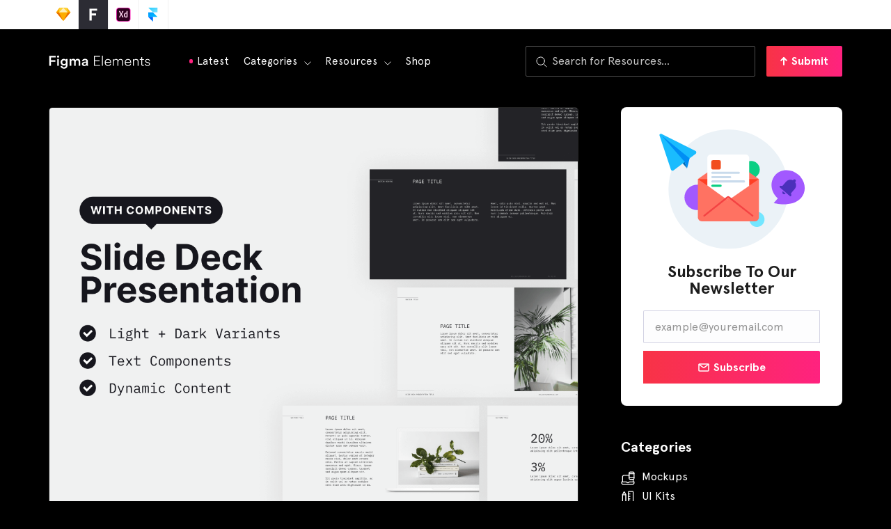

--- FILE ---
content_type: image/svg+xml
request_url: https://figmaelements.com/wp-content/uploads/2019/11/instagram-figmaelements.svg
body_size: 991
content:
<svg xmlns="http://www.w3.org/2000/svg" width="26" height="26" viewBox="0 0 26 26" fill="none"><path d="M13 26C20.1797 26 26 20.1797 26 13C26 5.8203 20.1797 0 13 0C5.8203 0 0 5.8203 0 13C0 20.1797 5.8203 26 13 26Z" fill="white"></path><path d="M10.6672 13C10.6672 11.7114 11.7116 10.6665 13.0003 10.6665C14.2889 10.6665 15.3339 11.7114 15.3339 13C15.3339 14.2886 14.2889 15.3335 13.0003 15.3335C11.7116 15.3335 10.6672 14.2886 10.6672 13ZM9.40571 13C9.40571 14.9852 11.015 16.5944 13.0003 16.5944C14.9856 16.5944 16.5949 14.9852 16.5949 13C16.5949 11.0148 14.9856 9.40557 13.0003 9.40557C11.015 9.40557 9.40571 11.0148 9.40571 13ZM15.8971 9.26309C15.8971 9.72674 16.2731 10.1033 16.7373 10.1033C17.201 10.1033 17.5776 9.72674 17.5776 9.26309C17.5776 8.79943 17.2016 8.42342 16.7373 8.42342C16.2731 8.42342 15.8971 8.79943 15.8971 9.26309ZM10.1719 18.6978C9.4894 18.6667 9.11846 18.5531 8.87193 18.4569C8.54509 18.3297 8.31213 18.1782 8.06672 17.9334C7.82188 17.6885 7.66978 17.4556 7.54312 17.1288C7.44699 16.8822 7.33333 16.5113 7.30223 15.8288C7.26831 15.091 7.26152 14.8693 7.26152 13C7.26152 11.1307 7.26887 10.9096 7.30223 10.1712C7.33333 9.48869 7.44755 9.11834 7.54312 8.87124C7.67034 8.54443 7.82188 8.31147 8.06672 8.06607C8.31156 7.82124 8.54453 7.66914 8.87193 7.54249C9.11846 7.44637 9.4894 7.33271 10.1719 7.30162C10.9098 7.26769 11.1315 7.2609 13.0003 7.2609C14.8697 7.2609 15.0908 7.26826 15.8292 7.30162C16.5117 7.33271 16.8821 7.44693 17.1292 7.54249C17.456 7.66914 17.689 7.82124 17.9344 8.06607C18.1792 8.3109 18.3308 8.54443 18.458 8.87124C18.5541 9.11777 18.6678 9.48869 18.6989 10.1712C18.7328 10.9096 18.7396 11.1307 18.7396 13C18.7396 14.8687 18.7328 15.0904 18.6989 15.8288C18.6678 16.5113 18.5536 16.8822 18.458 17.1288C18.3308 17.4556 18.1792 17.6885 17.9344 17.9334C17.6896 18.1782 17.456 18.3297 17.1292 18.4569C16.8827 18.5531 16.5117 18.6667 15.8292 18.6978C15.0913 18.7317 14.8697 18.7385 13.0003 18.7385C11.1315 18.7385 10.9098 18.7317 10.1719 18.6978ZM10.1142 6.04241C9.36896 6.07633 8.86005 6.19451 8.41504 6.36753C7.95476 6.5462 7.5646 6.78595 7.17501 7.17496C6.78598 7.56397 6.54623 7.95412 6.36754 8.41494C6.19452 8.85994 6.07634 9.36882 6.04241 10.1141C6.00792 10.8604 6 11.099 6 13C6 14.901 6.00792 15.1396 6.04241 15.8859C6.07634 16.6312 6.19452 17.1401 6.36754 17.5851C6.54623 18.0453 6.78541 18.436 7.17501 18.825C7.56404 19.2141 7.9542 19.4532 8.41504 19.6325C8.86062 19.8055 9.36896 19.9237 10.1142 19.9576C10.8612 19.9915 11.0992 20 13.0003 20C14.9019 20 15.1399 19.9921 15.8863 19.9576C16.6316 19.9237 17.1405 19.8055 17.5855 19.6325C18.0458 19.4532 18.436 19.2141 18.8256 18.825C19.2146 18.436 19.4538 18.0453 19.633 17.5851C19.8061 17.1401 19.9248 16.6312 19.9582 15.8859C19.9921 15.139 20 14.901 20 13C20 11.099 19.9921 10.8604 19.9582 10.1141C19.9242 9.36882 19.8061 8.85994 19.633 8.41494C19.4538 7.95468 19.2146 7.56454 18.8256 7.17496C18.4365 6.78595 18.0458 6.5462 17.5861 6.36753C17.1405 6.19451 16.6316 6.07577 15.8869 6.04241C15.1405 6.00848 14.9019 6 13.0008 6C11.0992 6 10.8612 6.00792 10.1142 6.04241Z" fill="#1F1F1F"></path></svg>